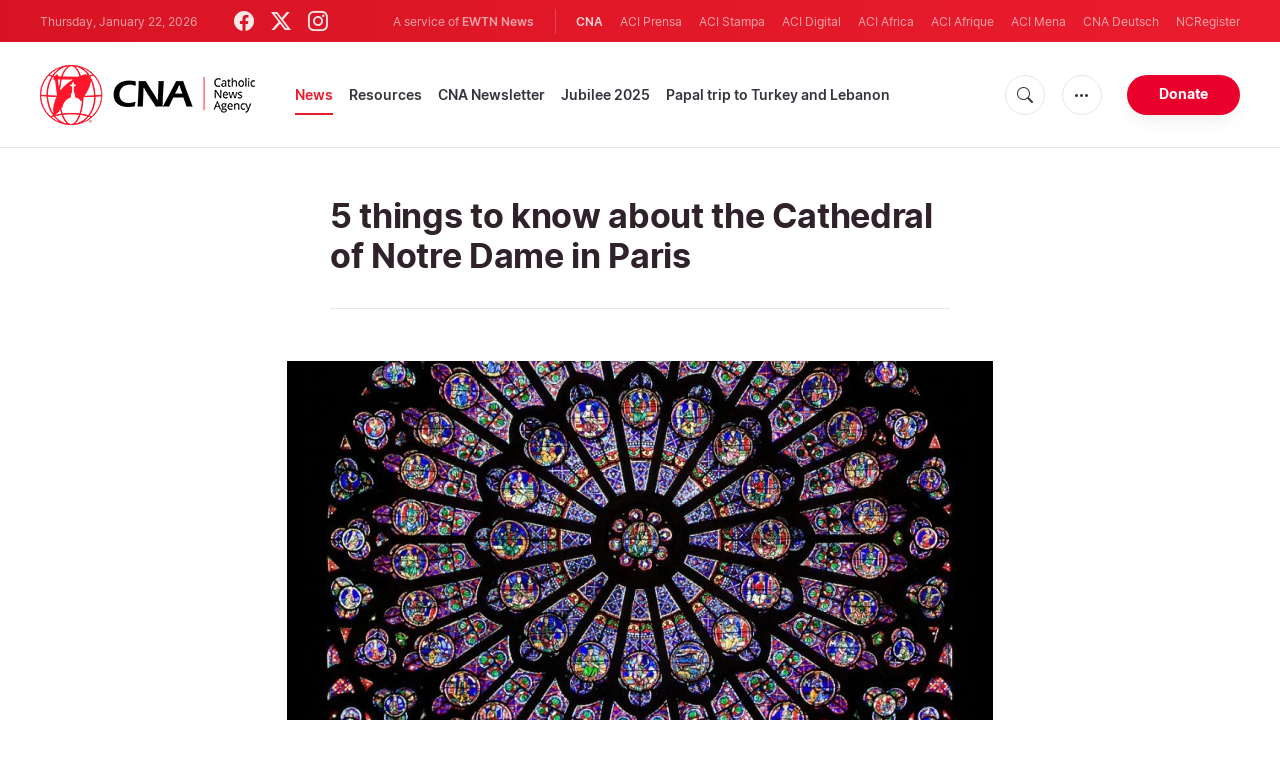

--- FILE ---
content_type: text/html; charset=utf-8
request_url: https://www.google.com/recaptcha/enterprise/anchor?ar=1&k=6LdGZJsoAAAAAIwMJHRwqiAHA6A_6ZP6bTYpbgSX&co=aHR0cHM6Ly93d3cuY2F0aG9saWNuZXdzYWdlbmN5LmNvbTo0NDM.&hl=en&v=PoyoqOPhxBO7pBk68S4YbpHZ&size=invisible&badge=inline&anchor-ms=20000&execute-ms=30000&cb=ysbakg4aqcvy
body_size: 48749
content:
<!DOCTYPE HTML><html dir="ltr" lang="en"><head><meta http-equiv="Content-Type" content="text/html; charset=UTF-8">
<meta http-equiv="X-UA-Compatible" content="IE=edge">
<title>reCAPTCHA</title>
<style type="text/css">
/* cyrillic-ext */
@font-face {
  font-family: 'Roboto';
  font-style: normal;
  font-weight: 400;
  font-stretch: 100%;
  src: url(//fonts.gstatic.com/s/roboto/v48/KFO7CnqEu92Fr1ME7kSn66aGLdTylUAMa3GUBHMdazTgWw.woff2) format('woff2');
  unicode-range: U+0460-052F, U+1C80-1C8A, U+20B4, U+2DE0-2DFF, U+A640-A69F, U+FE2E-FE2F;
}
/* cyrillic */
@font-face {
  font-family: 'Roboto';
  font-style: normal;
  font-weight: 400;
  font-stretch: 100%;
  src: url(//fonts.gstatic.com/s/roboto/v48/KFO7CnqEu92Fr1ME7kSn66aGLdTylUAMa3iUBHMdazTgWw.woff2) format('woff2');
  unicode-range: U+0301, U+0400-045F, U+0490-0491, U+04B0-04B1, U+2116;
}
/* greek-ext */
@font-face {
  font-family: 'Roboto';
  font-style: normal;
  font-weight: 400;
  font-stretch: 100%;
  src: url(//fonts.gstatic.com/s/roboto/v48/KFO7CnqEu92Fr1ME7kSn66aGLdTylUAMa3CUBHMdazTgWw.woff2) format('woff2');
  unicode-range: U+1F00-1FFF;
}
/* greek */
@font-face {
  font-family: 'Roboto';
  font-style: normal;
  font-weight: 400;
  font-stretch: 100%;
  src: url(//fonts.gstatic.com/s/roboto/v48/KFO7CnqEu92Fr1ME7kSn66aGLdTylUAMa3-UBHMdazTgWw.woff2) format('woff2');
  unicode-range: U+0370-0377, U+037A-037F, U+0384-038A, U+038C, U+038E-03A1, U+03A3-03FF;
}
/* math */
@font-face {
  font-family: 'Roboto';
  font-style: normal;
  font-weight: 400;
  font-stretch: 100%;
  src: url(//fonts.gstatic.com/s/roboto/v48/KFO7CnqEu92Fr1ME7kSn66aGLdTylUAMawCUBHMdazTgWw.woff2) format('woff2');
  unicode-range: U+0302-0303, U+0305, U+0307-0308, U+0310, U+0312, U+0315, U+031A, U+0326-0327, U+032C, U+032F-0330, U+0332-0333, U+0338, U+033A, U+0346, U+034D, U+0391-03A1, U+03A3-03A9, U+03B1-03C9, U+03D1, U+03D5-03D6, U+03F0-03F1, U+03F4-03F5, U+2016-2017, U+2034-2038, U+203C, U+2040, U+2043, U+2047, U+2050, U+2057, U+205F, U+2070-2071, U+2074-208E, U+2090-209C, U+20D0-20DC, U+20E1, U+20E5-20EF, U+2100-2112, U+2114-2115, U+2117-2121, U+2123-214F, U+2190, U+2192, U+2194-21AE, U+21B0-21E5, U+21F1-21F2, U+21F4-2211, U+2213-2214, U+2216-22FF, U+2308-230B, U+2310, U+2319, U+231C-2321, U+2336-237A, U+237C, U+2395, U+239B-23B7, U+23D0, U+23DC-23E1, U+2474-2475, U+25AF, U+25B3, U+25B7, U+25BD, U+25C1, U+25CA, U+25CC, U+25FB, U+266D-266F, U+27C0-27FF, U+2900-2AFF, U+2B0E-2B11, U+2B30-2B4C, U+2BFE, U+3030, U+FF5B, U+FF5D, U+1D400-1D7FF, U+1EE00-1EEFF;
}
/* symbols */
@font-face {
  font-family: 'Roboto';
  font-style: normal;
  font-weight: 400;
  font-stretch: 100%;
  src: url(//fonts.gstatic.com/s/roboto/v48/KFO7CnqEu92Fr1ME7kSn66aGLdTylUAMaxKUBHMdazTgWw.woff2) format('woff2');
  unicode-range: U+0001-000C, U+000E-001F, U+007F-009F, U+20DD-20E0, U+20E2-20E4, U+2150-218F, U+2190, U+2192, U+2194-2199, U+21AF, U+21E6-21F0, U+21F3, U+2218-2219, U+2299, U+22C4-22C6, U+2300-243F, U+2440-244A, U+2460-24FF, U+25A0-27BF, U+2800-28FF, U+2921-2922, U+2981, U+29BF, U+29EB, U+2B00-2BFF, U+4DC0-4DFF, U+FFF9-FFFB, U+10140-1018E, U+10190-1019C, U+101A0, U+101D0-101FD, U+102E0-102FB, U+10E60-10E7E, U+1D2C0-1D2D3, U+1D2E0-1D37F, U+1F000-1F0FF, U+1F100-1F1AD, U+1F1E6-1F1FF, U+1F30D-1F30F, U+1F315, U+1F31C, U+1F31E, U+1F320-1F32C, U+1F336, U+1F378, U+1F37D, U+1F382, U+1F393-1F39F, U+1F3A7-1F3A8, U+1F3AC-1F3AF, U+1F3C2, U+1F3C4-1F3C6, U+1F3CA-1F3CE, U+1F3D4-1F3E0, U+1F3ED, U+1F3F1-1F3F3, U+1F3F5-1F3F7, U+1F408, U+1F415, U+1F41F, U+1F426, U+1F43F, U+1F441-1F442, U+1F444, U+1F446-1F449, U+1F44C-1F44E, U+1F453, U+1F46A, U+1F47D, U+1F4A3, U+1F4B0, U+1F4B3, U+1F4B9, U+1F4BB, U+1F4BF, U+1F4C8-1F4CB, U+1F4D6, U+1F4DA, U+1F4DF, U+1F4E3-1F4E6, U+1F4EA-1F4ED, U+1F4F7, U+1F4F9-1F4FB, U+1F4FD-1F4FE, U+1F503, U+1F507-1F50B, U+1F50D, U+1F512-1F513, U+1F53E-1F54A, U+1F54F-1F5FA, U+1F610, U+1F650-1F67F, U+1F687, U+1F68D, U+1F691, U+1F694, U+1F698, U+1F6AD, U+1F6B2, U+1F6B9-1F6BA, U+1F6BC, U+1F6C6-1F6CF, U+1F6D3-1F6D7, U+1F6E0-1F6EA, U+1F6F0-1F6F3, U+1F6F7-1F6FC, U+1F700-1F7FF, U+1F800-1F80B, U+1F810-1F847, U+1F850-1F859, U+1F860-1F887, U+1F890-1F8AD, U+1F8B0-1F8BB, U+1F8C0-1F8C1, U+1F900-1F90B, U+1F93B, U+1F946, U+1F984, U+1F996, U+1F9E9, U+1FA00-1FA6F, U+1FA70-1FA7C, U+1FA80-1FA89, U+1FA8F-1FAC6, U+1FACE-1FADC, U+1FADF-1FAE9, U+1FAF0-1FAF8, U+1FB00-1FBFF;
}
/* vietnamese */
@font-face {
  font-family: 'Roboto';
  font-style: normal;
  font-weight: 400;
  font-stretch: 100%;
  src: url(//fonts.gstatic.com/s/roboto/v48/KFO7CnqEu92Fr1ME7kSn66aGLdTylUAMa3OUBHMdazTgWw.woff2) format('woff2');
  unicode-range: U+0102-0103, U+0110-0111, U+0128-0129, U+0168-0169, U+01A0-01A1, U+01AF-01B0, U+0300-0301, U+0303-0304, U+0308-0309, U+0323, U+0329, U+1EA0-1EF9, U+20AB;
}
/* latin-ext */
@font-face {
  font-family: 'Roboto';
  font-style: normal;
  font-weight: 400;
  font-stretch: 100%;
  src: url(//fonts.gstatic.com/s/roboto/v48/KFO7CnqEu92Fr1ME7kSn66aGLdTylUAMa3KUBHMdazTgWw.woff2) format('woff2');
  unicode-range: U+0100-02BA, U+02BD-02C5, U+02C7-02CC, U+02CE-02D7, U+02DD-02FF, U+0304, U+0308, U+0329, U+1D00-1DBF, U+1E00-1E9F, U+1EF2-1EFF, U+2020, U+20A0-20AB, U+20AD-20C0, U+2113, U+2C60-2C7F, U+A720-A7FF;
}
/* latin */
@font-face {
  font-family: 'Roboto';
  font-style: normal;
  font-weight: 400;
  font-stretch: 100%;
  src: url(//fonts.gstatic.com/s/roboto/v48/KFO7CnqEu92Fr1ME7kSn66aGLdTylUAMa3yUBHMdazQ.woff2) format('woff2');
  unicode-range: U+0000-00FF, U+0131, U+0152-0153, U+02BB-02BC, U+02C6, U+02DA, U+02DC, U+0304, U+0308, U+0329, U+2000-206F, U+20AC, U+2122, U+2191, U+2193, U+2212, U+2215, U+FEFF, U+FFFD;
}
/* cyrillic-ext */
@font-face {
  font-family: 'Roboto';
  font-style: normal;
  font-weight: 500;
  font-stretch: 100%;
  src: url(//fonts.gstatic.com/s/roboto/v48/KFO7CnqEu92Fr1ME7kSn66aGLdTylUAMa3GUBHMdazTgWw.woff2) format('woff2');
  unicode-range: U+0460-052F, U+1C80-1C8A, U+20B4, U+2DE0-2DFF, U+A640-A69F, U+FE2E-FE2F;
}
/* cyrillic */
@font-face {
  font-family: 'Roboto';
  font-style: normal;
  font-weight: 500;
  font-stretch: 100%;
  src: url(//fonts.gstatic.com/s/roboto/v48/KFO7CnqEu92Fr1ME7kSn66aGLdTylUAMa3iUBHMdazTgWw.woff2) format('woff2');
  unicode-range: U+0301, U+0400-045F, U+0490-0491, U+04B0-04B1, U+2116;
}
/* greek-ext */
@font-face {
  font-family: 'Roboto';
  font-style: normal;
  font-weight: 500;
  font-stretch: 100%;
  src: url(//fonts.gstatic.com/s/roboto/v48/KFO7CnqEu92Fr1ME7kSn66aGLdTylUAMa3CUBHMdazTgWw.woff2) format('woff2');
  unicode-range: U+1F00-1FFF;
}
/* greek */
@font-face {
  font-family: 'Roboto';
  font-style: normal;
  font-weight: 500;
  font-stretch: 100%;
  src: url(//fonts.gstatic.com/s/roboto/v48/KFO7CnqEu92Fr1ME7kSn66aGLdTylUAMa3-UBHMdazTgWw.woff2) format('woff2');
  unicode-range: U+0370-0377, U+037A-037F, U+0384-038A, U+038C, U+038E-03A1, U+03A3-03FF;
}
/* math */
@font-face {
  font-family: 'Roboto';
  font-style: normal;
  font-weight: 500;
  font-stretch: 100%;
  src: url(//fonts.gstatic.com/s/roboto/v48/KFO7CnqEu92Fr1ME7kSn66aGLdTylUAMawCUBHMdazTgWw.woff2) format('woff2');
  unicode-range: U+0302-0303, U+0305, U+0307-0308, U+0310, U+0312, U+0315, U+031A, U+0326-0327, U+032C, U+032F-0330, U+0332-0333, U+0338, U+033A, U+0346, U+034D, U+0391-03A1, U+03A3-03A9, U+03B1-03C9, U+03D1, U+03D5-03D6, U+03F0-03F1, U+03F4-03F5, U+2016-2017, U+2034-2038, U+203C, U+2040, U+2043, U+2047, U+2050, U+2057, U+205F, U+2070-2071, U+2074-208E, U+2090-209C, U+20D0-20DC, U+20E1, U+20E5-20EF, U+2100-2112, U+2114-2115, U+2117-2121, U+2123-214F, U+2190, U+2192, U+2194-21AE, U+21B0-21E5, U+21F1-21F2, U+21F4-2211, U+2213-2214, U+2216-22FF, U+2308-230B, U+2310, U+2319, U+231C-2321, U+2336-237A, U+237C, U+2395, U+239B-23B7, U+23D0, U+23DC-23E1, U+2474-2475, U+25AF, U+25B3, U+25B7, U+25BD, U+25C1, U+25CA, U+25CC, U+25FB, U+266D-266F, U+27C0-27FF, U+2900-2AFF, U+2B0E-2B11, U+2B30-2B4C, U+2BFE, U+3030, U+FF5B, U+FF5D, U+1D400-1D7FF, U+1EE00-1EEFF;
}
/* symbols */
@font-face {
  font-family: 'Roboto';
  font-style: normal;
  font-weight: 500;
  font-stretch: 100%;
  src: url(//fonts.gstatic.com/s/roboto/v48/KFO7CnqEu92Fr1ME7kSn66aGLdTylUAMaxKUBHMdazTgWw.woff2) format('woff2');
  unicode-range: U+0001-000C, U+000E-001F, U+007F-009F, U+20DD-20E0, U+20E2-20E4, U+2150-218F, U+2190, U+2192, U+2194-2199, U+21AF, U+21E6-21F0, U+21F3, U+2218-2219, U+2299, U+22C4-22C6, U+2300-243F, U+2440-244A, U+2460-24FF, U+25A0-27BF, U+2800-28FF, U+2921-2922, U+2981, U+29BF, U+29EB, U+2B00-2BFF, U+4DC0-4DFF, U+FFF9-FFFB, U+10140-1018E, U+10190-1019C, U+101A0, U+101D0-101FD, U+102E0-102FB, U+10E60-10E7E, U+1D2C0-1D2D3, U+1D2E0-1D37F, U+1F000-1F0FF, U+1F100-1F1AD, U+1F1E6-1F1FF, U+1F30D-1F30F, U+1F315, U+1F31C, U+1F31E, U+1F320-1F32C, U+1F336, U+1F378, U+1F37D, U+1F382, U+1F393-1F39F, U+1F3A7-1F3A8, U+1F3AC-1F3AF, U+1F3C2, U+1F3C4-1F3C6, U+1F3CA-1F3CE, U+1F3D4-1F3E0, U+1F3ED, U+1F3F1-1F3F3, U+1F3F5-1F3F7, U+1F408, U+1F415, U+1F41F, U+1F426, U+1F43F, U+1F441-1F442, U+1F444, U+1F446-1F449, U+1F44C-1F44E, U+1F453, U+1F46A, U+1F47D, U+1F4A3, U+1F4B0, U+1F4B3, U+1F4B9, U+1F4BB, U+1F4BF, U+1F4C8-1F4CB, U+1F4D6, U+1F4DA, U+1F4DF, U+1F4E3-1F4E6, U+1F4EA-1F4ED, U+1F4F7, U+1F4F9-1F4FB, U+1F4FD-1F4FE, U+1F503, U+1F507-1F50B, U+1F50D, U+1F512-1F513, U+1F53E-1F54A, U+1F54F-1F5FA, U+1F610, U+1F650-1F67F, U+1F687, U+1F68D, U+1F691, U+1F694, U+1F698, U+1F6AD, U+1F6B2, U+1F6B9-1F6BA, U+1F6BC, U+1F6C6-1F6CF, U+1F6D3-1F6D7, U+1F6E0-1F6EA, U+1F6F0-1F6F3, U+1F6F7-1F6FC, U+1F700-1F7FF, U+1F800-1F80B, U+1F810-1F847, U+1F850-1F859, U+1F860-1F887, U+1F890-1F8AD, U+1F8B0-1F8BB, U+1F8C0-1F8C1, U+1F900-1F90B, U+1F93B, U+1F946, U+1F984, U+1F996, U+1F9E9, U+1FA00-1FA6F, U+1FA70-1FA7C, U+1FA80-1FA89, U+1FA8F-1FAC6, U+1FACE-1FADC, U+1FADF-1FAE9, U+1FAF0-1FAF8, U+1FB00-1FBFF;
}
/* vietnamese */
@font-face {
  font-family: 'Roboto';
  font-style: normal;
  font-weight: 500;
  font-stretch: 100%;
  src: url(//fonts.gstatic.com/s/roboto/v48/KFO7CnqEu92Fr1ME7kSn66aGLdTylUAMa3OUBHMdazTgWw.woff2) format('woff2');
  unicode-range: U+0102-0103, U+0110-0111, U+0128-0129, U+0168-0169, U+01A0-01A1, U+01AF-01B0, U+0300-0301, U+0303-0304, U+0308-0309, U+0323, U+0329, U+1EA0-1EF9, U+20AB;
}
/* latin-ext */
@font-face {
  font-family: 'Roboto';
  font-style: normal;
  font-weight: 500;
  font-stretch: 100%;
  src: url(//fonts.gstatic.com/s/roboto/v48/KFO7CnqEu92Fr1ME7kSn66aGLdTylUAMa3KUBHMdazTgWw.woff2) format('woff2');
  unicode-range: U+0100-02BA, U+02BD-02C5, U+02C7-02CC, U+02CE-02D7, U+02DD-02FF, U+0304, U+0308, U+0329, U+1D00-1DBF, U+1E00-1E9F, U+1EF2-1EFF, U+2020, U+20A0-20AB, U+20AD-20C0, U+2113, U+2C60-2C7F, U+A720-A7FF;
}
/* latin */
@font-face {
  font-family: 'Roboto';
  font-style: normal;
  font-weight: 500;
  font-stretch: 100%;
  src: url(//fonts.gstatic.com/s/roboto/v48/KFO7CnqEu92Fr1ME7kSn66aGLdTylUAMa3yUBHMdazQ.woff2) format('woff2');
  unicode-range: U+0000-00FF, U+0131, U+0152-0153, U+02BB-02BC, U+02C6, U+02DA, U+02DC, U+0304, U+0308, U+0329, U+2000-206F, U+20AC, U+2122, U+2191, U+2193, U+2212, U+2215, U+FEFF, U+FFFD;
}
/* cyrillic-ext */
@font-face {
  font-family: 'Roboto';
  font-style: normal;
  font-weight: 900;
  font-stretch: 100%;
  src: url(//fonts.gstatic.com/s/roboto/v48/KFO7CnqEu92Fr1ME7kSn66aGLdTylUAMa3GUBHMdazTgWw.woff2) format('woff2');
  unicode-range: U+0460-052F, U+1C80-1C8A, U+20B4, U+2DE0-2DFF, U+A640-A69F, U+FE2E-FE2F;
}
/* cyrillic */
@font-face {
  font-family: 'Roboto';
  font-style: normal;
  font-weight: 900;
  font-stretch: 100%;
  src: url(//fonts.gstatic.com/s/roboto/v48/KFO7CnqEu92Fr1ME7kSn66aGLdTylUAMa3iUBHMdazTgWw.woff2) format('woff2');
  unicode-range: U+0301, U+0400-045F, U+0490-0491, U+04B0-04B1, U+2116;
}
/* greek-ext */
@font-face {
  font-family: 'Roboto';
  font-style: normal;
  font-weight: 900;
  font-stretch: 100%;
  src: url(//fonts.gstatic.com/s/roboto/v48/KFO7CnqEu92Fr1ME7kSn66aGLdTylUAMa3CUBHMdazTgWw.woff2) format('woff2');
  unicode-range: U+1F00-1FFF;
}
/* greek */
@font-face {
  font-family: 'Roboto';
  font-style: normal;
  font-weight: 900;
  font-stretch: 100%;
  src: url(//fonts.gstatic.com/s/roboto/v48/KFO7CnqEu92Fr1ME7kSn66aGLdTylUAMa3-UBHMdazTgWw.woff2) format('woff2');
  unicode-range: U+0370-0377, U+037A-037F, U+0384-038A, U+038C, U+038E-03A1, U+03A3-03FF;
}
/* math */
@font-face {
  font-family: 'Roboto';
  font-style: normal;
  font-weight: 900;
  font-stretch: 100%;
  src: url(//fonts.gstatic.com/s/roboto/v48/KFO7CnqEu92Fr1ME7kSn66aGLdTylUAMawCUBHMdazTgWw.woff2) format('woff2');
  unicode-range: U+0302-0303, U+0305, U+0307-0308, U+0310, U+0312, U+0315, U+031A, U+0326-0327, U+032C, U+032F-0330, U+0332-0333, U+0338, U+033A, U+0346, U+034D, U+0391-03A1, U+03A3-03A9, U+03B1-03C9, U+03D1, U+03D5-03D6, U+03F0-03F1, U+03F4-03F5, U+2016-2017, U+2034-2038, U+203C, U+2040, U+2043, U+2047, U+2050, U+2057, U+205F, U+2070-2071, U+2074-208E, U+2090-209C, U+20D0-20DC, U+20E1, U+20E5-20EF, U+2100-2112, U+2114-2115, U+2117-2121, U+2123-214F, U+2190, U+2192, U+2194-21AE, U+21B0-21E5, U+21F1-21F2, U+21F4-2211, U+2213-2214, U+2216-22FF, U+2308-230B, U+2310, U+2319, U+231C-2321, U+2336-237A, U+237C, U+2395, U+239B-23B7, U+23D0, U+23DC-23E1, U+2474-2475, U+25AF, U+25B3, U+25B7, U+25BD, U+25C1, U+25CA, U+25CC, U+25FB, U+266D-266F, U+27C0-27FF, U+2900-2AFF, U+2B0E-2B11, U+2B30-2B4C, U+2BFE, U+3030, U+FF5B, U+FF5D, U+1D400-1D7FF, U+1EE00-1EEFF;
}
/* symbols */
@font-face {
  font-family: 'Roboto';
  font-style: normal;
  font-weight: 900;
  font-stretch: 100%;
  src: url(//fonts.gstatic.com/s/roboto/v48/KFO7CnqEu92Fr1ME7kSn66aGLdTylUAMaxKUBHMdazTgWw.woff2) format('woff2');
  unicode-range: U+0001-000C, U+000E-001F, U+007F-009F, U+20DD-20E0, U+20E2-20E4, U+2150-218F, U+2190, U+2192, U+2194-2199, U+21AF, U+21E6-21F0, U+21F3, U+2218-2219, U+2299, U+22C4-22C6, U+2300-243F, U+2440-244A, U+2460-24FF, U+25A0-27BF, U+2800-28FF, U+2921-2922, U+2981, U+29BF, U+29EB, U+2B00-2BFF, U+4DC0-4DFF, U+FFF9-FFFB, U+10140-1018E, U+10190-1019C, U+101A0, U+101D0-101FD, U+102E0-102FB, U+10E60-10E7E, U+1D2C0-1D2D3, U+1D2E0-1D37F, U+1F000-1F0FF, U+1F100-1F1AD, U+1F1E6-1F1FF, U+1F30D-1F30F, U+1F315, U+1F31C, U+1F31E, U+1F320-1F32C, U+1F336, U+1F378, U+1F37D, U+1F382, U+1F393-1F39F, U+1F3A7-1F3A8, U+1F3AC-1F3AF, U+1F3C2, U+1F3C4-1F3C6, U+1F3CA-1F3CE, U+1F3D4-1F3E0, U+1F3ED, U+1F3F1-1F3F3, U+1F3F5-1F3F7, U+1F408, U+1F415, U+1F41F, U+1F426, U+1F43F, U+1F441-1F442, U+1F444, U+1F446-1F449, U+1F44C-1F44E, U+1F453, U+1F46A, U+1F47D, U+1F4A3, U+1F4B0, U+1F4B3, U+1F4B9, U+1F4BB, U+1F4BF, U+1F4C8-1F4CB, U+1F4D6, U+1F4DA, U+1F4DF, U+1F4E3-1F4E6, U+1F4EA-1F4ED, U+1F4F7, U+1F4F9-1F4FB, U+1F4FD-1F4FE, U+1F503, U+1F507-1F50B, U+1F50D, U+1F512-1F513, U+1F53E-1F54A, U+1F54F-1F5FA, U+1F610, U+1F650-1F67F, U+1F687, U+1F68D, U+1F691, U+1F694, U+1F698, U+1F6AD, U+1F6B2, U+1F6B9-1F6BA, U+1F6BC, U+1F6C6-1F6CF, U+1F6D3-1F6D7, U+1F6E0-1F6EA, U+1F6F0-1F6F3, U+1F6F7-1F6FC, U+1F700-1F7FF, U+1F800-1F80B, U+1F810-1F847, U+1F850-1F859, U+1F860-1F887, U+1F890-1F8AD, U+1F8B0-1F8BB, U+1F8C0-1F8C1, U+1F900-1F90B, U+1F93B, U+1F946, U+1F984, U+1F996, U+1F9E9, U+1FA00-1FA6F, U+1FA70-1FA7C, U+1FA80-1FA89, U+1FA8F-1FAC6, U+1FACE-1FADC, U+1FADF-1FAE9, U+1FAF0-1FAF8, U+1FB00-1FBFF;
}
/* vietnamese */
@font-face {
  font-family: 'Roboto';
  font-style: normal;
  font-weight: 900;
  font-stretch: 100%;
  src: url(//fonts.gstatic.com/s/roboto/v48/KFO7CnqEu92Fr1ME7kSn66aGLdTylUAMa3OUBHMdazTgWw.woff2) format('woff2');
  unicode-range: U+0102-0103, U+0110-0111, U+0128-0129, U+0168-0169, U+01A0-01A1, U+01AF-01B0, U+0300-0301, U+0303-0304, U+0308-0309, U+0323, U+0329, U+1EA0-1EF9, U+20AB;
}
/* latin-ext */
@font-face {
  font-family: 'Roboto';
  font-style: normal;
  font-weight: 900;
  font-stretch: 100%;
  src: url(//fonts.gstatic.com/s/roboto/v48/KFO7CnqEu92Fr1ME7kSn66aGLdTylUAMa3KUBHMdazTgWw.woff2) format('woff2');
  unicode-range: U+0100-02BA, U+02BD-02C5, U+02C7-02CC, U+02CE-02D7, U+02DD-02FF, U+0304, U+0308, U+0329, U+1D00-1DBF, U+1E00-1E9F, U+1EF2-1EFF, U+2020, U+20A0-20AB, U+20AD-20C0, U+2113, U+2C60-2C7F, U+A720-A7FF;
}
/* latin */
@font-face {
  font-family: 'Roboto';
  font-style: normal;
  font-weight: 900;
  font-stretch: 100%;
  src: url(//fonts.gstatic.com/s/roboto/v48/KFO7CnqEu92Fr1ME7kSn66aGLdTylUAMa3yUBHMdazQ.woff2) format('woff2');
  unicode-range: U+0000-00FF, U+0131, U+0152-0153, U+02BB-02BC, U+02C6, U+02DA, U+02DC, U+0304, U+0308, U+0329, U+2000-206F, U+20AC, U+2122, U+2191, U+2193, U+2212, U+2215, U+FEFF, U+FFFD;
}

</style>
<link rel="stylesheet" type="text/css" href="https://www.gstatic.com/recaptcha/releases/PoyoqOPhxBO7pBk68S4YbpHZ/styles__ltr.css">
<script nonce="Nf1gkrR-QRdreg0spsvCCw" type="text/javascript">window['__recaptcha_api'] = 'https://www.google.com/recaptcha/enterprise/';</script>
<script type="text/javascript" src="https://www.gstatic.com/recaptcha/releases/PoyoqOPhxBO7pBk68S4YbpHZ/recaptcha__en.js" nonce="Nf1gkrR-QRdreg0spsvCCw">
      
    </script></head>
<body><div id="rc-anchor-alert" class="rc-anchor-alert">This reCAPTCHA is for testing purposes only. Please report to the site admin if you are seeing this.</div>
<input type="hidden" id="recaptcha-token" value="[base64]">
<script type="text/javascript" nonce="Nf1gkrR-QRdreg0spsvCCw">
      recaptcha.anchor.Main.init("[\x22ainput\x22,[\x22bgdata\x22,\x22\x22,\[base64]/[base64]/[base64]/[base64]/[base64]/UltsKytdPUU6KEU8MjA0OD9SW2wrK109RT4+NnwxOTI6KChFJjY0NTEyKT09NTUyOTYmJk0rMTxjLmxlbmd0aCYmKGMuY2hhckNvZGVBdChNKzEpJjY0NTEyKT09NTYzMjA/[base64]/[base64]/[base64]/[base64]/[base64]/[base64]/[base64]\x22,\[base64]\\u003d\\u003d\x22,\x22w7g0DsK1wqnDuj5KIW1VD8O5wps1wo0RwqfCgMOdw4QqVMOVX8O2BSHDl8Ogw4JzbcKvNghcZMODJgnDqTofw6g+J8O/I8OWwo5aQycNVMKtBhDDnjpQQyDCsGHCrTZOcsO9w7XCicKHaCxPwoknwrVuw5VLTjIXwrM+wq3ClDzDjsKQB1Q4LcOcJDYMwp4/c0chECgnURsLLcKDV8OGTMOEGgnCnyDDsHt9wroQWjsqwq/[base64]/DvsO8NQwlwp/DmsOEwpAew7fCqjPDi8O7w6vDoMOUw5TCocOKw546ER9ZMgnDm3Emw4AUwo5VN3ZAMXDDjMOFw57CgX3CrsO4OifChRbCk8KEM8KGBWLCkcOJMcKqwrxUFU9jFMKcwqNsw7fCmwFowqrCk8K/KcKZwpI7w50QB8OmFwrCt8KQP8KdHARxwp7Cp8OZN8K2w78nwpp6TghBw6bDnQMaIsK4NMKxekgQw54dw4HCh8O+LMOJw5FcM8OMEsKcTRtDwp/CisK5LMKZGMKsfsOPQcOuYMKrFEwrJcKPwqw5w6nCjcKVw4pXLhHCuMOKw4vCpgtKGCgywpbCk1sDw6HDu1/DisKywqkgeBvCtcKINx7DqMOnX1HCgznCm0Nje8K7w5HDtsKJwrFNIcKdW8Khwp0fw7LCnmthb8ORX8OsYh8/[base64]/CsK2w6oBLBzDncOFw4rCoMK+w6jCgyjCrDvDoivDpGHCrxjCmcOdwq7DhXrClmtXdcKbwpXCrwbCo3jDu1gxw5EFwqHDqMK2w5/DszYWfcOyw77Dk8KnZ8ObwrrDoMKUw4fCpxhNw4Bwwrpzw7dWwofCsj1Xw7hrC2HDisOaGT7DvVrDs8O1RMKVw6B1w681BsOCwoDDnMOhJ3fCrBIcJQ/ClzBNwrgRw67DvlQNKETCjX4pDsKbRUh+w5oNDxddwpHCiMKaMn1UwpUFwqxkw5wEAcOyW8ODw5LCqcK8wrfDq8Ouw6dhwpzCiDtiwp/[base64]/[base64]/[base64]/DqTYjw784wq5ww6zCr8K+w7U5wrFqAsO4B3/DpVPDnsK7w6Ngw4BDw7sSw6xMVAZlUMKHIsKfw4YlFlvCtA3Du8KWEF8LVMOtHS1owpgcwqTCh8K5w5bCi8KSV8KJSsObDFXDg8KVdMOzwqnCm8OPWMODwrvChQfDmHHDpSPDqB8fHsKfF8OTeDvDssKlLnAUw6rCgxLCqGEwwqHDqsK6w5gAwpjCksOAP8K/FsK+BMO0wpMlHyDCj0xrVyjChcOWdTUZA8KwwqUfwqUqZ8OEw7Zxw6J6wrZFc8OsG8KJw5lfeQNMw7JRwrPCmcO/RcO9QyDCmMOhw7FGw5LDl8KqcsORw6DDhcOgwrIxw5jCk8OTImnDkWoAwo3Dh8OraERbX8O+FUPCoMKIwo5sw4vDucO5wqg6wpHDllFIw4FAwrQbwrU8URLCvE/CikjCkXzCl8O8amTCi2NkSMK/eADCq8Ohw4w6IhFNbl9hEMOywqbCrcOAOF7DuR46MEswVVDCijl0ciYbQyM3fcKhGHjDncOlBMKmwrPDvsKCckkxYwDCosO+ZMK6w7/DoGvDrGPDkMO1wrLCsQp6O8OIwpfCoivCvmnCjMKOwrTDr8OsVGNeFVvDtFA1cThUNcO9wo3Cu28VamVkRQ/ChcKLaMOLbcOcPMKIAsO3w7NmFhDDl8OGWUbDmMKVw50kDcOpw7F3wonCtGFkwrLDikVrFsOILcKOesOGb0rDrknDtz9/woLDpB/CmEwsGkHDoMKmLMObYj/DuzllFMKEwp1OCADDojRxwo5sw6bCqMOfwqhTZEnCsBnCjAYHw77DjCouwpvDrnlRwqXCtWpMw47CggUFwoEIw5whwpEUw4kqw68VNMO+wpDDnUjCmcOcEcKJJ8K6w7/ClxtVTy0Ld8KHw5fCnMO4XMKOw71Mwq4RJyBDwpjCk3I1w5XCuCJKw5XCsWFZwoIWw4rCkFYTwpMYwrfCpMKPRi/Djll8OsOgd8Kxw57CqMOMT1gyLsK7wr3CmGfDrMOJw6fDkMO6JMKpFSoyfw45w4XCjHtuw63Dt8KowqA5wqo5wpvDsTjCicORBcKwwpdNKBoGAsKowqY5w63CgsOGwqZWIcKcHcKjZG/[base64]/w4DCoTjCn8OiDXDCjEJKw5VOw7bCmsKpwrnClsKBWRrCjXrCo8K3w5TCksKpaMOdw4A0wrfCv8K9BhclQRIuDMKTw6/CuEPDuHbClzwKwrsqwo/[base64]/DqEEkw41SSlIVEHvChjPDoWk6w5x0a8OTU1Z3w6XCkcKKwq/Dsj9cNMO3w40QVE0yw7vCosKww7bCmcOlw5rCt8KiwoPDncKxDV5FwrPDimhjPlbDu8O0JMK+w6nDk8ObwrhRwo7CrMOvwrbCo8KjXX3CrSFZw6nChUDCq13DoMO6w4YEa8OfCcKbLmfDh1Uvw6TDiMO7w7pAwrjDisKqwpDCrVQcJcKTwo/Cr8Otwo5SdcK/AFHCpsK+cCnDjcKJLMKzQUojeFd7woljVmRGfMOkYMK2wqTCn8KKw5ZVEcKqUsO6OXhJNsKqw63DsEfDt3rCqTPCgGV3XMKoJcOMw7Z1w7gLwpFLEgnCmMKmdyfDrMKhdMK4w4h+w6d/HsK4w5zCsMOjw5LDlArDrcK9w6vCosK6XGnCuFAVfsOUw5PDpMK8woJdJS0VAyTCmwlgwqHCjWNlw7HCnsO3w7HChsOmw7DDkGvCq8Klw7jCoG3DqHvCpMKlU1B5wro+fG7CkMK4w6jCs1jDn37DscOiJz1cwqIQw7xuaQg2WXEKc2JdLsKJN8KkE8K9wqTCnC/Cg8O8w7xdcDN/PFDCqSl/[base64]/DtlbDrsKpb8Kiw4fDlsO/wrXChsKYNkPDqcKEVRzDnsOkwpNnw5fDssK1w4QjbsOpwqsTwqwiwofCj3c7w4M1S8Kwwo1WNMOnwqPCvMOTw6k0wqjDncOOXsKYw7ZNwqLCvzUmIsOEwpElw4/CsmfCp2fDthE4wrJQc1TCu3XDjSgewrrDnMOhYApaw5J/LEnCtcOEw6jCu0bDihfDrC3CsMOBwrsQw5lPw43Cpl3DvcKsY8Kdw5oWWlhmw5o/wq99elJzQ8KMw5dcwr7CuCQ3wofCrk3Cm0jCuXBkwovCh8Ojw5zCgDYUwplMw7JDFMOiwrDClsOcwoXCtMKHc1g2w6fCvMKxUDjDgsO6w787w6HDvsK/w75IcxfDhcK0JEvCiMKWwrdnf0xCw591PcO8w67Cu8O5KWEaw44hecOnwr1dGwxYw79rR03DtMK7S1/DmGAUTsKIwpHCoMOMwp7DrcO1w6Qvw5zDrcKQw49/[base64]/Dn3Rkw5zCjEnClMK9FkDDuMOiME1xVnE0L8KuwpLDgHvChcOIw53Dv3/DhsOkfCDDhRJiw7hlw4hHwqnCvMK+woQCOcKxZxTDgQHCmgrDhRbDpVJvw6TDlMKJOxwxw64HZMOSwoAsdsOoRmYmQcOwNMOCf8OxwpjDnk/CqlQDKMO6JzXCt8KAwp3DqWVNwpxYO8OaE8OAw5vDgTJ+w6XDlH5Uw4zChMK5w7/CuMK6w67CpkLDm3VCw7PCsVLCtsKsPm4nw7vDlsKGGGbCv8Ktw7E4JxzDgCDCvsK6wrfCui8JwpXCmCTCmcOuw5Yywr4Xwq/DsAkmNsKGw63Dt0gADsOnTcKOPFTDrsK/SizCo8K2w4ERw5oiEwPCqMOKwo08FMOKw70necOtEsOlKcOoOjACw7McwoNuw4fDk2nDmQLCucOdwr/CqMKnOMKvw4PCpVPDtcKXRcKdeFM3Mgw6Z8Ksw5zCqV83wrvCjArCtwXCiFhqwpPDlMOBwrRQIygrw6jCiALDi8KBGR8rw7taPMKXw71rw7FMw7LDqhLDq3Z3woYOw6YDwpbCnMKTw7fClMKIwrEYasKVwqrDgTHDj8OUclnCnVTClcO8AybCqsK+aF/Cp8Osw5cZEzg+woHDpG8pfcO1TMOQwq3CiSDDk8KWU8Oxwp3DvBB5QyfDgB7DgMKnwplaw6LCrMOLwrLDrRjDpcKBw7zCmRgowr7CtiPCkMKCPTpONyLCicOBJSDDsMKQwpoTw4rCkRgBw7B8w4bCvD/CvMOkw4jDs8OFEsOpAMOpDsOmVcOGw5xHRcKsw7TDm0A4DMOsDcOebcOFGcKQGxXCucOlwrkGekXCrQbDo8KSw77CjQkswqldwqDCmSvCqyAFwqLDh8KowqnDrm14wqhJPsKKIMOVwqVbVsOMbEsHw5PCmgPDl8Khw5M7N8KtMAY/woQCwqkUIgbDhXA8w7ASwpcUw7nCvi7CvmEYworDkz04IEzCpU1ywoHCgFLDhG3Du8KrRlsMw4vCgxnDrRDDpcKPw6jCjMKZw6x+wpheOCfDrXk+wqbCosKxVMKjwq/CgcK8wqYPA8OmI8KqwrVfw44kTzouQxfCjcOVw5fDvzTCnGrDsBTDlkcKZXIkQyrCtcKAS0whw6rCucKuw6J7OMOxwqdUSCLDv2wEw6zCs8O+w5TDiVE/QxDCs31kwpIeNcOEwqzCqCvDi8OKw6wowqIew4tuw5McwpvDv8Ohwr/[base64]/[base64]/[base64]/IcOKbcKaaS5gYsO4MjlewoV+w7kCfsKre8KuwqPCg1XCngxUCsKaw67DqBkZIMK+VsO3cHEfw7/[base64]/[base64]/CtgrCtsKpAD3DiMK5w4nCucK2K3FxOlxtIcKXw64fBBPCpCJTw5XCmmZWw4oNwrvDrsOlAsOPw4zDpcKOJlzCrMOcKsOMwpBPwq7CgMKqFlrDi38+w6fDilMLbsKmV19bw4nCm8Ouw6/[base64]/Dn8K+w6bDtgvDknsvw7nCm8OzAMOUSR7Du3LDrR/CosO9ZxwXbEnDml3DiMKFwqJoRAxvw7bDpRQ/[base64]/Cj2zDucKhw5A3YGbDritQw5DCrnrDl8Ktd8KvV8KHWWfCrMKoUX3Dh3M5a8K4VsK/w5Mcw54FGnV4w5VLw5MxR8KzG8O6wpF8PsKuw5zDosKtflRww7o2w6bDoh0kw6TDqcKgTmzDpsK8wp04A8ONS8KawqXDoMO4O8OidwlswpILAMOMX8K3w5XDkwtiwppeAB5Aw6HDj8KnNsO1wr4/w5zDtcOZwoPChR9wGsKCYcODCzHDpwbCsMOBwobDjcKrwrXDscOEAS1JwqxmFzMqFMK6Y2LDhsKmTMKmS8OYw43ChGLCmh02wr4nw58Gw7PCqn9CHcKNwojDk14bw417LcOpwobDu8KvwrVkNsKlZyVuwq/[base64]/CpcOewqTDp8Ozwo/CkT3Cu8OXEjPCgyJNG0sZwpjDisOcfsKrBsKpNm7DrsKJw7QqRsKmF1h0T8OpUMK3UxvClG/[base64]/XjVuDRsZw6/DiW1PKsKlwrx1wrk+woHDkxzDpsOQDMOZYsKHYcKDwrsvwrxaRyEuIkx8wp8Vw7Ymw7wlNSbDj8KrQsOWw5ZawqjCusK4w6/ClGVJwqHChcKyJ8KowpTCnsKxDlfCpF/[base64]/[base64]/CiWfDlHXCh8K+w4nClcOdwoQpw5Q9HMODw7/DisKVc0nDqAZywqHCpUlgwqVsY8OabMOhCgtTw6Z8OMKgw63DqcK5KcKiIsKlwo0YTU/CkMODEsKBRMKCBloUwpB+w5gvb8ODwqbCkcK5w7lzFsOCbTguwpYMw7XCjGLCrcKaw50two7Dl8KTKMKeMMKpdRF8wot5CATDusK1AxVPw5nCnMK1TcKuKjjCi2fCkxgHUsKzb8OpUsK/AsOfXMOTHcKbw6/[base64]/Dnm3CjW7CrmtnwoEQZSgadMKKwr3DqGXDtjQLw6/CiGPDpMOgV8OCwrRrwq/DncKCw7A9wqHCksKgw7how410wqLDjcOFwoXCsyHDmizCqcOTXx/[base64]/CmsONQcOuw7guD8O3G8KJw7HDu3cYIcOXTUzCiCTDhxUuacOCw6rDjmEUMsK8wrBNDsO2GAnCosKuZsKtaMOOSCHChsOXKMO7X1MFZ0zDtsKWJsK8w5d7UGB0w6RYesK4w6DDtMOgNcKDwrR/bnLDtETCv35PJMKGBMOVwpvDiCrCtcOWO8KOW0nCg8ONWlsQdWPCghHClcO/[base64]/F8KMwpM3HMK4ViNGw5TCscONwrbDiQQHc31SYcKQw5nDqBRUw5AZc8OMw7hdQsKWwqrDmlhKw5pAwrRkw507wrfCp2nCtsKWOF/[base64]/Cmw/CpCl+McKfDnLDosOXMsKVc17CoMOvJMK3RnbDqMONeyDDjkzDg8OASsOvHx/ChsKGf1wQcCxkXMOMJnsVw79ZBcKmw6Ibw6LCt1Yowp7DlMKjw6XDrMKjNcKOLCQ+GQcjd3DDqsOAZkNeMsOmfl7ChcK6w4TDhFIlw4nDjsO8bD8gwpEAKMKVesKCcynCmcOHwqhoM2/Dv8OlC8KIw6tkwpnDoRfCmDHCizBBw59AwpLDjMOJw48fKn3Ci8OxwpnCoE9+w4LDgsOMBcOdw4HCuTDDqsK9w43CnsK/[base64]/DpMO9D8OWBTzDvMKNBBNnWUzCh3Qrw7UEwpvDh8KaWMKvQcKZwqoHwpc7BHxOPUzDi8O/[base64]/DhMKow7lRGHPDoEvCoE3DvsKHwojDrcORw79tMhfCtBrCjXlNIMKNwqDDrg3ChmjCom10QcOlwrUodQsJNcKUwrQcw7/Ds8O+w7BYwoPDpgkTwqHCpCPCncKuwodXZFnCpCPDgmPCrBTDq8O+wpVfwqDClyZ4AMK8cgXDkzB4ExjCuwnDkMOCw5zCksOhwrTDow/CkX0TBcOnwonDlsOPY8KCw59NwozDosK7wpB6wo8Yw4BkLMK7wpdua8KdwoEJw4MsR8O2w6Blw6jDikpTwqnDvcK0S1nCnBZAOzbCsMOvfcOTw6nCrsOWwpNMB0/DoMKLw47Cl8O9JsKyEWbDqGpTw6Qxw5rClcKhw5nCscKiaMOnw6tLwpt6wq3CoMOUTXxDfnVjwqh4wqg5wo/ClsOawo3DhAPDo0zDrsKXCgnCksKPQMOScMKQWMOnRSvDpMKcwrU+wpzCpEpoAzzClcKjw5IWecK+RUrCixnDiX8Lwp97SiFMwq8/[base64]/R8KWcU/CkcKcc3U/Qh8oJ8ONYsKgDMKvwohBQ2zCpkHCt13DhcOSw5xwRzDDnMKewqXCmsOkwo/CssOZw5tfA8K4ARJTwrLCtMOtWgPCnV9oWMKvHXTCvMK7w4x+McKLwohiwprDtMKnEjAZw5/CpMKrEEUrwpDDoATDi1PDp8OBV8OZLRZOw5nCvh/CtxvCtjNgwrBIN8OawpDChB9awq1vwoIvXcO2wpkhFCPDoDjDt8K3wp5ENMONw4hawrR1wqZ5w65pwrEtw5nCvsKXCl/Cmn14wqoTwr/Du1fDolF8w515wp96w60AwrrDuCsBd8KuH8Obw7PCvcOMw4lPwqnCv8OFw53Du18Dw6A2w63DjzzCvX3DogHCqnLCo8Kzw7nDg8O1Y3xhwpNhwr3Ch27DiMK7w7rDsCRCBX3Dm8OgWlleAcKeRwQUw5bCuhLDjMKeOn3DvMK+AcOvw4PCtsK/w7DDlMKiwpfCrVZmwqF/[base64]/DiMKwwqDChcKvRcOdw4LCm0vCrRfCh0RSw7jDunnCm8KVBVsiQsOxw5/DhRJCOgfDncOrE8KAwqrDryrDv8OYJsOmA25pacOXccOYXTMuYsOTKMK2wrXCn8KAwpfDgQlAw6h7w4/Di8O1AMKqUcKiPcOzAcKgW8Kbw7bDoF3DljXDsl1jJcKXw5nCncO2wr/DgMK/e8OzwqvDuVIgJzTCmDzDnjdSR8Kuw5/[base64]/w6TCqRTCu8KWQcObwonDssK5wrjCkgY8wrjDgAstw6rCtMO8w5fCgQdWw6DCnlfDssOoJcK4woTDo1YLwpcmc3zCisOdwpAOwok9QTRTwrPCjxpVwq1JwpjDpxZ2ARVjw6NBwrzCuEY8w7F/w6jDtljDu8OfSsO3w53Di8KifsOqw40IQ8K6wqQ/[base64]/Ci33Dn1zDqQjCssOtwrNRL8Ome0VhO8KkUMKaJxRVEgTCjHDDicOTw4DCqQ1UwrVqeH8ww6oRwrFJw73CoEnCv2xtw40oQmnCvcK3w4nCjMO9LApiYMKWPnokwoU0bsKfQsOReMKNwppAw6zDgsKrw5Rbw5BVRcK5w4nCumLDvRd+w4vCjsOnPMOqwp5gFVjCtx/CrMKKRsOzKMK/LgLCvkwzOsKLw5jCkMKzwrpOw7TDpcKYJ8OdPXU/KcKgFiJsRHDCh8KYw5svwp/DhQrCqsKbJsKLw48XHsK1w5TCq8K5RirDplDCrcK/dcOMw7XDsR7CgAlVGcO0cMOIwp/CtCfCh8KfwpvCvsOWwoMAWmXDhMOkR38iesKgwq8xw4U8wrDCsmZtwpIfwrnDuyA2Vlg+D2HCgMOvd8KKXBlJw5V3a8KPwqp5VsKWwpQcw4LDqHcgb8KEHnJVMsKdZjfCgDTCisO/czPDoEc/[base64]/DmMO2ZijCv8ORw50gSHvChcKywroJwpjCgnFWVV/DvS3Cp8KRWxXCkMOAB1tnMMOXMsKEKcOjwq8Hw5TCuyttKsKtIMO2HcKkMMO8RRTCgWfChGPDscKgIcOsOcKbw6ZDLcKTMcOZw6g4wo4SGVZRQsOiczzCpcOvwrvDuMKyw77Cv8OlFcKpQMOoUMOlF8OCwpRawrbCmAbCi2UzT2/[base64]/Ch3Ysw5HDi216w57DsxHDiBcTLjjDjMKWwr3CmMKSwptTw57DvBLCj8O6w5DCtz/CghvCoMOoURNlOcOOwoABwr7Di15Ow6JVwqo9PMOEw7BvFSDCncKwwrJkwqE1asOBCsK1wpZKwrcXw71Sw6rDgATDtcKSVF7DsGRdw7bDrMKYw5AyIGHDhcKAw69awqhfeCjClzF8w6DCl1IOw7A5w57CgEzDl8KuSUIQwrVqw7ksGsOHwot4w7vDo8KsFk8wcmQ/RjAgPDzDv8OwCnxtw4HDjMOUw4rCksK1w71Nw5nCrMOOw4bDn8O1KUB5w75pHsODw4LDlQ7DusKkw688woBDMMO1NMK1SkfDosKPwqPDnkoIbyVhw6I4S8KUwqbCmcOlPkdRw4lSDMOvawHDg8KFwpljPMOhckXDoMK5KcK+JH0NQcOVEwA/IxMzwqzDhcKAMcKRwr53f0LChjnCgMKRZysywqc+LMOULhXDqcKPSzxgw43Dg8K5Dld8F8K9wp1KHT9hIcKQelfCu3/[base64]/[base64]/DksOPw7bCnsOLw5/DlTnCoGUCwpNSw6nDsMKqwqXDlcOOwovCsSHDlcOvDmhBQSpyw6jDlHPDpMKtdsK8LsK9w4XCtsOHNsKjwoPCtUvDm8OCScOAOj3DkngywoJBwrFRScOSwqDCmQ4LwolTUxp1woDCmELDqsKQfcO9wr/CrhcyD37DtBoSMUDDgA0hw6RmSsKcwp5PPcKNwqQwwrA6EMKMAcKywqXDvsKmwrw2DUTDpV7Ck2EDWkc7w51PwrvCocKVwr4RdcOcw5HCmB3CmzvDqnHCh8KrwqM7w4/DmMOracOEZcK5wq06wrwXNBXDlsOVwpTCpMKsF07DicKmwrHDqhUzw4VGw6w+w718CjJnwpjDnMKpdwZ8w417cylTDsKBNcOGwo8RLzDDrMOiZ3HCu2Y2K8O2I2zDi8OOAcK1dghkW0rDtcK5WWJGw5/ClDHCucOvCwTDpcKmLn5lw6tBwp0zw7ARw4dtZMOEF23Dr8OCJMOiI1FFwrLDtVTCsMK8wosBw6IefMOpw491w79PwoHDhsOowrQ8LXx3w7zDrMK+fsOJJg3Cnm9Bwr3Cg8KZw48dD15Ww5XDu8O2ShNSw7HCusKXRMKyw4rDgHxmWV/Cv8KXW8Ojw5fDtzbCj8KmwozCk8OUGwBRecOBw40GwpnDhcKJwpvCjmvDo8KBwrRsKcOGwrElBsOGwp4pcsKBIsKrw6BTDsOrEcOFwobDrnsfw40dwosRwqVeKsOww64Uw6g8wrUawrLCkcOawotgOUnCn8Kfw6QBZ8KCw6Yhw7k6w6XChz/CoHpwworCkcK1w6R8w5JGcsODTMKgw77DqCrDmnLDv03DrcKOBMOvW8KLF8K4EMOxwo5TwojDvsO3w4rCr8KEwoLDuMO9aXkbw4hJLMO2Xy7CgsKSeFfDvWpnWMKmDcKHW8K6w41Xw6knw6MPw5BFGnEAUnHCmlIKw43CvsKLISXCjiHCkcO/wp58w4bDkAjDu8ONNsK1Fh0vLsOSVsKhIwPCqnzDpHUXfsK+w73Cj8KtwrTDoifDjcOWw5/[base64]/Dt8Oww7IBw6zDuQ/CusKzG8KewqswwotDw7QNMMOBcBLDvSxKwp/DssOAdk7CrQNCwqUUE8O3w7PDoFbCrsKbXRvDp8K5bkjDv8O2MCXDmiLDgU55csKQw4h7w6vCigzDsMKpwoTDnMKsa8KTwptlw5zDtsOCwqcFwqXCqMKnesO2w4sTXMOBbQB7wqDCg8KBwqILMEDDo2fCpSpFYxtmwpLDhsOYw5vDr8KQRcKVwobDpEYTa8O/wp1Lw5/CpcOrPEzCpsKBw5HDmCNfwq3DnmlOwqoTHMKKw74LBcOHd8K0IsKIA8OMw43DqTbCqMOPcDIQMHzDu8OBUcOQPVMDbyZTw4JiwqBMTsOjw4JhTBlcYsOhY8KPwq7Dr3TCqsKOwqPCrSnCpi7DoMK1X8O7wqhBB8KYfcK/NCDDj8OPw4PDlmdtw77DiMKPA2bDv8KBwobCgBLCgMKBTVAfw5ZsJ8ORw5caw5bDhTjDnQM/XsO8wogFHsKqfWLDsSlHwrbCgMKgJcKnwqLDhwnDucOTR2jCsTbCrMObM8OQAcOUwonDvMO6BMOqwpfDmsKfw73CkEbDn8OULxIMXE7DvVEjwqBkwooPw4fCuEtLLsK5ZMKkJsObwrAHW8ODwrvCoMKPAxbDsMK/w7EoIMKaYBREwo1oCcOXSBFBcHIDw5oMXxJFTcONacOrdMO/[base64]/CnxIncygewq/[base64]/wqzCgcOzfsOWFlbDgMOMUhsbSMOwWcOUw7HDuMOHYBZGwrzCux/[base64]/[base64]/CnUbCrDTCgkNca0EtbcOKBMKlw7HCijLDmgrCg8OmIX4sb8KNQyw6wpUuWXVRwpU6wpfChMK6w6XDocO+chdPw7XCrMK3w69rK8K0ICrCrsOpw4wVwqZ4TAHDsMOTDR9yBynDtg/[base64]/wrhhw6XCm1p1w7/DjcKMwopiJMKYwqnDg1fCuMKJw7tJPgYgwpLCqMOqwpDCmjkjV0gYEU3CrsKQwoHChcO+wpF2w68ow5jCtMOiw7tKS3fCrUPDlklOFX/DocKmFMKwPmBVw5fDrWY9fCrClcKiwrVIYcKzSQlnIWgewrdEwqDChsOJwrnDpighw7TChsO0w4LCumMhZwVnwrXCkDNgwoEdHcKXTcOvQzkow6LChMOibAVLSV/[base64]/CsAfDk8Opwo/DnGhOZmo6w6ogwoUXwo/DoBzDv8ONwpPDlyFRCSM+w4sPKQk+ZmjCnsOJasKCOE1NGTjDiMKZCVnDs8OOaEHDpsOHHsO3wpERwo8FSUrCrcKCwqfCpcKQw6nDusODwrLCpcOZwp3CvMOjT8KMQy/DjijCtsKSWMKyw6kFCnRLKHbDiQcbK0bDlil9wrY0fQtec8KOw4LDqMOEwrXDuGDDoGHDn31mE8KWc8KOwqMPN1vClw5Uw6BVw5vDsCJtwqvDlAvDsHsnaWLDsj/DvzN/[base64]/CuDpuEMOkw4vDuXIoNsKTwpLDj8OnecKbw4/[base64]/A8O1cDHCkhlIw6cuE13ClMOVXMOMEkxmRMKGE29IwpAEwoTCl8O5Fk/CgnBbwr3Cs8OOwrwYwpfDv8OWwrzCrXjDviJpwqXCjsO9w4Y/IGAhw51Aw4d5w5fDvHJVW3TCux7DiRteKBgxAMO4a1kKwplALh5xbX7Di0MJwrzDrMK9w54PNw/DkUkLw6c4wofCrmdGVMKfTCdxw6hiCcOxwo8Qw4XChAY8wpDDk8KZJEHDvFjDp0BgwqYFIsK8w58hw7LCt8OQw6TChjoaZ8KgTMKtEG/[base64]/CucOQQQ7DmgNIEsKiw4LCuiR+cn/[base64]/[base64]/[base64]/[base64]/CmEjCqQANFjB8wrkhRifCtnkYc8Kpw60ANcKkwpEMw6hhw5nCrsOkwqfClGrClEbCqTUow7dUwp3DsMOowo/CvD80wqDDsUDCi8KZw6Agw5vCvE3CrhhUWEQ/EVHCrsK6wrJdwofDmVLDvsOfwrM7w43Dj8OOYcK2LcK9NTDCimwMw5LCtsOnw5DDj8OmB8O0JSQ4w7d8GhjDrMOtwqhpw4HDh2rDn0XCpMO/Q8OJwoMpw4NQVW7CqV7DhAhCch3CqFzCpsKcHQTDgFhhw5XCjsOMw7nDjWhnw7pWUE7CnHdaw5DDlsOQWMO3bQMDLG/CgQ/[base64]/DusKgG8O/[base64]/DhlsxUcOow5XCocOsbMOSwp56wr3Dr8OLbsONQsOdw47DmMOwNG4mwqEqB8KcH8K0w5XCisK/UBpBUMKHK8OMwrpVwqjDmMKhFMO5QsOFH2/Do8Oowrl+dcOYDgByMMKCw4UHwrMUVcOfP8OIwqgNwqkgw7bDucOcfzbDrcOGwrkfKRHDgsOSFMO6L3PCpVLCssOVRFwaLsKDGMKdOjQGYMO7JcOWWcKcM8OCFyJDBgEBZsOLDSgzZjTDn0Jlw5l2fCtme8OKbWLCjVVyw5hTw4FfelZDw4HCg8KIJDMqwpt/woh2w67DjWTDkH/DvsOfcC7CmU3CtcOQGcO6w4JZdsKFOT3Dq8ODwoPDth/CqVnCrUxNwr/CnV/CtcOSYcOMDxtbPCrChMKVw7h3w4dtw5FLw7LDmMKCWsKXXcKwwoFtbSp2b8OabFo6woMbGVItw5sMwrBEVxoSLSlKwqfDmjbDh1DDg8Ojwrciw6nCtxDDiMONUHrDt2Jwwr/DpBUhZHfDqwRLw7rDmgc6wq3CgcOtw5XDpTfCryvDmHFefToHw5bCth0kwoHCkcOEwovDuEA7w78JDw3CsDNewprDpMOLNWvCs8OKeQHCrzbCq8O8w6bCr8OzwrTDncKbC0zDncKXLC05LsKCwonChzIcEysQNMK4K8K+MSPCqiXDpcOJOX/Dh8K2O8O8JsK4w6MzW8OZasO+SCcvF8KKwrRwZxDDmsO/[base64]/wr3CnUEMRS7DviI5w6zCvFLCjx8HZjXDiQElUcK7w6ZkJVrCuMKgP8O/wp7CicKhwrDCssOewp0ewpxAwqbCtyQYPEUpfMOLwpZLw7dCwqgpwovDq8ObGMKPBMOOU1RrUW87wodUN8KOH8OHV8O7w6Yqw4E3w7jCvAlwfcO/[base64]/[base64]/w7zCvCUpOncAw4kLwrbCvFpoDkDCsnPCpsOPwp7DixHCsMOsTUrDisK4STfDmMOmw4QXdsKMw7jCtlzCosOkacK3W8ObwrHCi0rCn8KiGcOTw5XDsBMMwpN7asKHwqXDgxl8w4ECwo3DnV/Cqi9Xw6XCqi3CghgIEcKfHDHCgm49FcKJH1MSHsKEUsK0TRPDiy/CmcOfS2BCw7Uewp0mH8Kgw4fCkcKBGXvDisKIw6Iow7F2wpk8C0nCicK9w7FEwrHDjx3DujXCr8OsYMK/Rww6eilTw6jDuw0/w5jDl8KnwoTDrTERKFTCnsOYBcKIwphTWmckQsK5NsOFAydhDUDDvMO/S3NzwpZKwpMbG8K1w77Dn8ONMcO0w6kiScO8wqLCj3nDoD48Il5edMO5w70mwoFue2NNw7bCvmrCgcKlEcOtQzPCvMKTw70mw4soVsOMC3LDs1bCssOuwp5idcKpY1kRw5/CrMKrw7ZNw6/DisK5V8OyMjBfwpVPHHJTwphWwrvCkVrDtCHChMOYwo3Du8KBahTDrcKFFktWw7vCgho3wrojYgxGwozDsMOFw7PDn8KXUcKew6HCocOBA8OAccOJQsOiwrx6FsOjIsK2UsOrRk/Drn3DlGXClsOuESHDucKxKlnDmcOBNMK0FMKBIMKhw4HDsh/DiMKxwpEQPsO9b8ObOhlRXsOCw7fCjsKSw4ZGwp3DrTHCtMOXHhLCgsKxU1E/wqrDg8K2wrcSwqzCnC/CmcOPw6JGwrvCvMKiNMK7w60UUHsmEVvDkcKyJMKswrXCh3jDmMKvwpjCs8KjwrDDuiUiJh/[base64]/Dl8O5ecOdcSnDhXV2YsKzcEdCw7XCi3DDucOGw408Ijdbw7kpw6nDj8OWwq3DisKvw4V3IMOfw4dywofDscOVP8Kmwqwhcn/[base64]/[base64]/[base64]/M8K/dSV4wpHDmXzCtcOuYj9IYhQ1ZwfCnAY7WH8gw6YKSB0TecKBwrIpwqnCv8Opw4XCjsO+DyRlwpDCvMKCMR8TwonDhlQPKcKFIFo5XmvCrcKLw4XCkcO1E8OEckR/[base64]/wpTDshcSY8Kgw7Q0wq7CsSLDvBLCtsK/wro4LRJ3F8OOSkfCkcO2GQ3DhMOQw6Bpwqg2NMOrw5RBT8KsNTB3f8KSwoLDizF9wqrClhbDpU/ClHLDjMOQwrJLw4jCp1rDqndmwrAPw5/CucOgwoVTYG7Dq8OZVzt8EHldwr8zJmnCk8K/QMOAKDxWwrZ6w6IxFcKyFsOOw6PDnMOfw5LDoC5/bcKcFyXDhk59TBA9wpk5WWovQsOMNGZBbUtNf0ZHRh1tEMO2HC5cwq3DpmfDqcK6w7MVw6fDlhPDrGRyI8KWw4DCmkcQKsK/MG/CvsOswo8Fw53Ci2wCwqzCl8Ojw5zCp8OeOcOEwrDDhV0zIMOCwohPwrsFwrg+VUcmQXEDM8KEwqbDqsK5TsOTwqzCuk14w4DCiUo3wr9Nw5oawqY/dMOFDMOxw7YyRsOEw70WEmRfwq4SS3YPw7ZEJ8O/[base64]/Dp3UJeitxF2kmw4vDokDDkhHDt8O9ClfDlwTCsUnCuBbCkcKkw6ADw505dFoawo/Cvkksw67CscOGwp/[base64]\\u003d\\u003d\x22],null,[\x22conf\x22,null,\x226LdGZJsoAAAAAIwMJHRwqiAHA6A_6ZP6bTYpbgSX\x22,0,null,null,null,1,[21,125,63,73,95,87,41,43,42,83,102,105,109,121],[1017145,333],0,null,null,null,null,0,null,0,null,700,1,null,0,\[base64]/76lBhnEnQkZnOKMAhnM8xEZ\x22,0,0,null,null,1,null,0,0,null,null,null,0],\x22https://www.catholicnewsagency.com:443\x22,null,[3,1,3],null,null,null,1,3600,[\x22https://www.google.com/intl/en/policies/privacy/\x22,\x22https://www.google.com/intl/en/policies/terms/\x22],\x22NoyWKRdIdpAphxgZA0gbyrykW0l26zlSxS2R5PhFuYE\\u003d\x22,1,0,null,1,1769086266409,0,0,[11,139],null,[16,174,79],\x22RC--_x01oCJynXKHA\x22,null,null,null,null,null,\x220dAFcWeA7qiJqGiMZ8ITTpawUw-JrS-Osng_3OuJIQJIgKUiJcG4P7Y-faMxEZNXw80at0kZRzroZAzP9znQOlTBLCYjuYA2rTAg\x22,1769169066417]");
    </script></body></html>

--- FILE ---
content_type: text/html; charset=utf-8
request_url: https://www.google.com/recaptcha/api2/aframe
body_size: -250
content:
<!DOCTYPE HTML><html><head><meta http-equiv="content-type" content="text/html; charset=UTF-8"></head><body><script nonce="jr4GnTb98xtEToWFeosYsw">/** Anti-fraud and anti-abuse applications only. See google.com/recaptcha */ try{var clients={'sodar':'https://pagead2.googlesyndication.com/pagead/sodar?'};window.addEventListener("message",function(a){try{if(a.source===window.parent){var b=JSON.parse(a.data);var c=clients[b['id']];if(c){var d=document.createElement('img');d.src=c+b['params']+'&rc='+(localStorage.getItem("rc::a")?sessionStorage.getItem("rc::b"):"");window.document.body.appendChild(d);sessionStorage.setItem("rc::e",parseInt(sessionStorage.getItem("rc::e")||0)+1);localStorage.setItem("rc::h",'1769082669639');}}}catch(b){}});window.parent.postMessage("_grecaptcha_ready", "*");}catch(b){}</script></body></html>

--- FILE ---
content_type: application/javascript
request_url: https://78b862e3e94243179acffa9ac56fc2a1.js.ubembed.com/
body_size: 323
content:
(function(s){s.src="https://assets.ubembed.com/universalscript/releases/v0.184.0/bundle.js";s.addEventListener("load",function(){ube.init({"environment":"production","geoData":{"latitude":39.96118,"longitude":-82.99879,"continentCode":"NA","countryCode":"US","regionCode":"OH","city":"columbus"},"ubCode":"78b862e3e94243179acffa9ac56fc2a1","matchingRules":[]});});document.head.appendChild(s);})(document.createElement("script"));